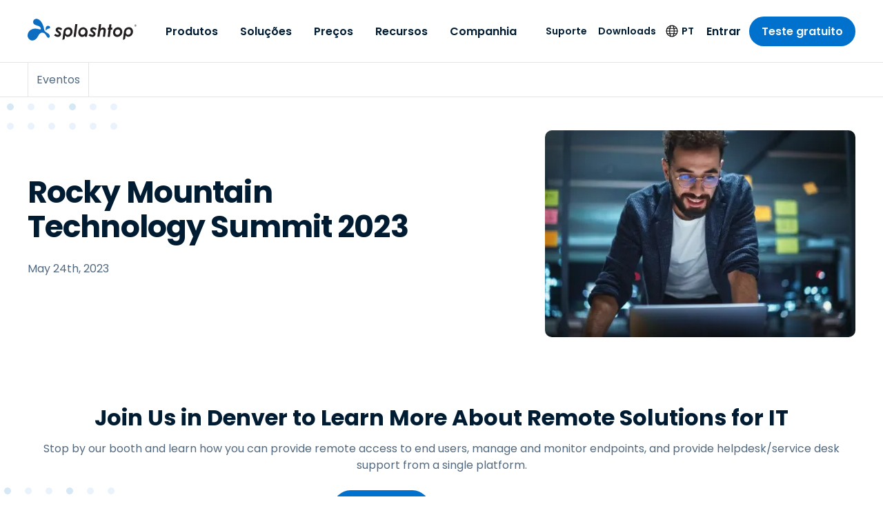

--- FILE ---
content_type: application/javascript
request_url: https://us-assets.i.posthog.com/array/phc_IwdyOOFmxTdZAZBTmjNadPJtFz7aHdy1h6I01Dqjchf/config.js
body_size: -137
content:
(function() {
  window._POSTHOG_REMOTE_CONFIG = window._POSTHOG_REMOTE_CONFIG || {};
  window._POSTHOG_REMOTE_CONFIG['phc_IwdyOOFmxTdZAZBTmjNadPJtFz7aHdy1h6I01Dqjchf'] = {
    config: {"token": "phc_IwdyOOFmxTdZAZBTmjNadPJtFz7aHdy1h6I01Dqjchf", "supportedCompression": ["gzip", "gzip-js"], "hasFeatureFlags": false, "captureDeadClicks": false, "capturePerformance": {"network_timing": true, "web_vitals": true, "web_vitals_allowed_metrics": null}, "autocapture_opt_out": false, "autocaptureExceptions": true, "analytics": {"endpoint": "/i/v0/e/"}, "elementsChainAsString": true, "errorTracking": {"autocaptureExceptions": true, "suppressionRules": []}, "logs": {"captureConsoleLogs": false}, "sessionRecording": false, "quotaLimited": ["recordings"], "heatmaps": true, "conversations": false, "surveys": false, "productTours": false, "defaultIdentifiedOnly": true},
    siteApps: []
  }
})();

--- FILE ---
content_type: application/javascript; charset=UTF-8
request_url: https://www.splashtop.com/component---src-templates-event-js-bf44bbcfb050ce9ca699.js
body_size: 1806
content:
"use strict";(self.webpackChunksplashtop=self.webpackChunksplashtop||[]).push([[4914],{6753:function(e,t,n){n.d(t,{A:function(){return Y}});var o=n(6540),a=n(6462),i=n(5556),l=n.n(i),r=n(4810),s=n(4422),c=n(8105),d=n(26),u=n(2532),p=n(3283),m=n(7437);const g=e=>{var t;let{language:n,title:i,description:l,image:g,jsonLd:h,noIndex:f=!1,noFollow:Y=!1,canonicalPath:v=null,updatedAt:b=null}=e;const{site:y}=(0,r.GR)("1415675064"),{pathname:w}=(0,a.useLocation)(),j=(0,s.iW)(w),_="/"===j?"":j,k=c.W6,L=`${(0,s.lb)(n)}${(0,s.n8)(n)}`,$=`${L}${v||_}`,x=c.Yj[c.Nm].path,C=c.Yj[n].hreflang,O=""===_?"website":"article",A=["max-snippet:-1","max-image-preview:large","max-video-preview:-1"],T=(0,p.cD)(c.O$,/{{siteurl}}/g,(0,s.lb)(n));let I=null;if(f?A.push("noindex"):A.push("index"),Y?A.push("nofollow"):A.push("follow"),void 0!==(null==h||null===(t=h.internal)||void 0===t?void 0:t.content)){const e=JSON.parse(h.internal.content);I=(0,p.cD)(e,/{{siteurl}}/g,L)}let q=(0,u.d)(g)||"";return q.includes("//")&&!q.includes("http")&&(q=`https:${q}`),(0,m.Y)(o.Fragment,null,(0,m.Y)(d.Zn,{item:T}),I&&(0,m.Y)(d.Zn,{item:I}),(0,m.Y)("title",null,i||y.siteMetadata.title),(0,m.Y)("meta",{name:"description",content:l}),(0,m.Y)("meta",{name:"robots",content:A.join(", ")}),(0,m.Y)("link",{rel:"canonical",href:$}),(0,m.Y)("meta",{name:"og:site_name",content:"Splashtop Inc."}),(0,m.Y)("meta",{name:"article:publisher",content:"https://www.facebook.com/Splashtop"}),(0,m.Y)("meta",{name:"og:locale",content:C}),(0,m.Y)("meta",{name:"og:title",content:i}),(0,m.Y)("meta",{name:"og:description",content:l}),(0,m.Y)("meta",{name:"og:url",content:$}),(0,m.Y)("meta",{name:"og:type",content:O}),b&&(0,m.Y)("meta",{name:"article:modified_time",content:b}),(0,m.Y)("meta",{name:"twitter:card",content:"summary_large_image"}),(0,m.Y)("meta",{name:"twitter:site",content:"@splashtop"}),(0,m.Y)("meta",{name:"twitter:title",content:i}),(0,m.Y)("meta",{name:"twitter:description",content:l}),g&&(0,m.Y)("meta",{name:"twitter:image",content:q}),(0,m.Y)("link",{rel:"alternate",hrefLang:"x-default",href:`${k}${x?`/${x}`:""}${_}`}),Object.keys(c.Yj).map((e=>{if("kr"===e||"th"===e||"id"===e)return null;if((0,s.KS)(j)&&e!==c.Nm)return null;const t=c.Yj[e].hreflang;let n;return n="zh-Hans"===e?`${c.gd}${(0,s.n8)(e,_)}`:`${k}${(0,s.n8)(e,_)}`,(0,m.Y)("link",{key:c.Yj[e].name,rel:"alternate",hrefLang:t,href:n})})),g&&(0,m.Y)(o.Fragment,null,(0,m.Y)("meta",{property:"og:image",content:q}),(0,m.Y)("meta",{property:"og:image:width",content:g.gatsbyImageData.width}),(0,m.Y)("meta",{property:"og:image:height",content:g.gatsbyImageData.height}),(0,m.Y)("meta",{property:"og:image:type",content:g.file.contentType}),g.description&&(0,m.Y)("meta",{name:"og:image:alt",content:g.description})))};g.propTypes={language:l().string,title:l().string,description:l().string,image:l().shape({gatsbyImageData:l().object,description:l().string,file:l().shape({contentType:l().string.isRequired})}),jsonLd:l().object,noIndex:l().bool,noFollow:l().bool,canonicalPath:l().string,updatedAt:l().string};var h=g;const f=e=>{let{seo:t,title:n,language:i,updatedAt:l,canonicalPath:d}=e;const{site:u}=(0,r.GR)("2996537568");let p=n;void 0!==(null==t?void 0:t.title)&&null!==(null==t?void 0:t.title)?p=t.title:null!=n&&n.includes(`| ${u.siteMetadata.title}`)||(p=`${n} | ${u.siteMetadata.title}`);const{pathname:g}=(0,a.useLocation)(),f=(0,s.iW)(g).startsWith("/blog/");return(0,m.Y)(o.Fragment,null,(0,m.Y)("html",{lang:c.Yj[i]?c.Yj[i].hreflang:c.Yj[c.Nm].hreflang}),(0,m.Y)("meta",{name:"theme-color",content:"#0d6dc0"}),"zh-Hans"===i?(0,m.Y)("meta",{name:"baidu-site-verification",content:"code-EWGuDWj7yD"}):(0,m.Y)("meta",{name:"baidu-site-verification",content:"code-BN0gTxCGYC"}),f&&(0,m.Y)("meta",{name:"6sense_activity",content:"blog"}),(0,m.Y)("script",null,f?"\n                var _hsq = window._hsq = window._hsq || []; _hsq.push(['setContentType', 'blog-post']);\n              ":"\n                var _hsq = window._hsq = window._hsq || []; _hsq.push(['setContentType', 'standard-page']);\n              "),(0,m.Y)(h,{language:i,title:p,description:null==t?void 0:t.description,keywords:(null==t?void 0:t.keywords)||void 0,image:null==t?void 0:t.image,jsonLd:null==t?void 0:t.jsonLd,noIndex:null==t?void 0:t.noIndex,noFollow:null==t?void 0:t.noFollow,canonicalPath:d,updatedAt:l}))};f.propTypes={title:l().string,seo:l().shape({title:l().string,description:l().string,keywords:l().string,image:l().object,jsonLd:l().object,noIndex:l().bool,noFollow:l().bool})};var Y=f},195:function(e,t,n){n.r(t),n.d(t,{Head:function(){return d}});n(6540);var o=n(8105),a=n(3283),i=n(6575),l=n(510),r=n(7166),s=n(6753),c=n(7437);const d=e=>{let{data:t,pageContext:n}=e;const o=t.contentfulEvent,i=(0,a.dH)(o.page);return(0,c.Y)(s.A,{language:n.language,title:i.title,seo:i.seo,updatedAt:o.updatedAt})};t.default=e=>{var t,n;let{data:s,pageContext:d}=e;const u=(0,a.Cp)(s.allContentfulOptionSet.nodes),p=s.contentfulEvent,{layout:m,blocks:g}=p,h=(0,a.dH)(p.page),f=null!==(t=null==m||null===(n=m.blocksBeforeContent)||void 0===n?void 0:n.some((e=>o.XD.includes(e.__typename))))&&void 0!==t&&t?null:null==g?void 0:g.findIndex((e=>o.XD.includes(e.__typename)));return(0,a.oU)(h.contentfulId,!0),(0,c.Y)(r.A,{language:d.language,pageOverrides:h.pageOverrides,freeTrialOverride:h.freeTrialOverride,navigationType:null==m?void 0:m.navigationType,blocksBeforeContent:null==m?void 0:m.blocksBeforeContent,blocksAfterContent:null==m?void 0:m.blocksAfterContent},(0,c.Y)(i.A,{items:[{title:u["event_detail.breadcrumb_text"],url:"/events",backButton:!0}]}),g&&g.map(((e,t)=>(0,c.Y)(l.A,{key:t,type:e.__typename,data:e,useH1:t===f}))))}},26:function(e,t,n){t.Zn=void 0;var o=n(99);Object.defineProperty(t,"Zn",{enumerable:!0,get:function(){return o.JsonLd}})},99:function(e,t,n){Object.defineProperty(t,"__esModule",{value:!0}),t.helmetJsonLdProp=t.jsonLdScriptProps=t.JsonLd=void 0;const o=n(6540);function a(e,t={}){return{type:"application/ld+json",dangerouslySetInnerHTML:{__html:JSON.stringify(e,s,t.space)}}}t.JsonLd=function(e){return o.createElement("script",Object.assign({},a(e.item,e)))},t.jsonLdScriptProps=a,t.helmetJsonLdProp=function(e,t={}){return{type:"application/ld+json",innerHTML:JSON.stringify(e,s,t.space)}};const i=Object.freeze({"&":"&amp;","<":"&lt;",">":"&gt;",'"':"&quot;","'":"&apos;"}),l=new RegExp(`[${Object.keys(i).join("")}]`,"g"),r=e=>i[e],s=(e,t)=>{switch(typeof t){case"object":if(null===t)return;return t;case"number":case"boolean":case"bigint":return t;case"string":return t.replace(l,r);default:return}}}}]);
//# sourceMappingURL=component---src-templates-event-js-bf44bbcfb050ce9ca699.js.map